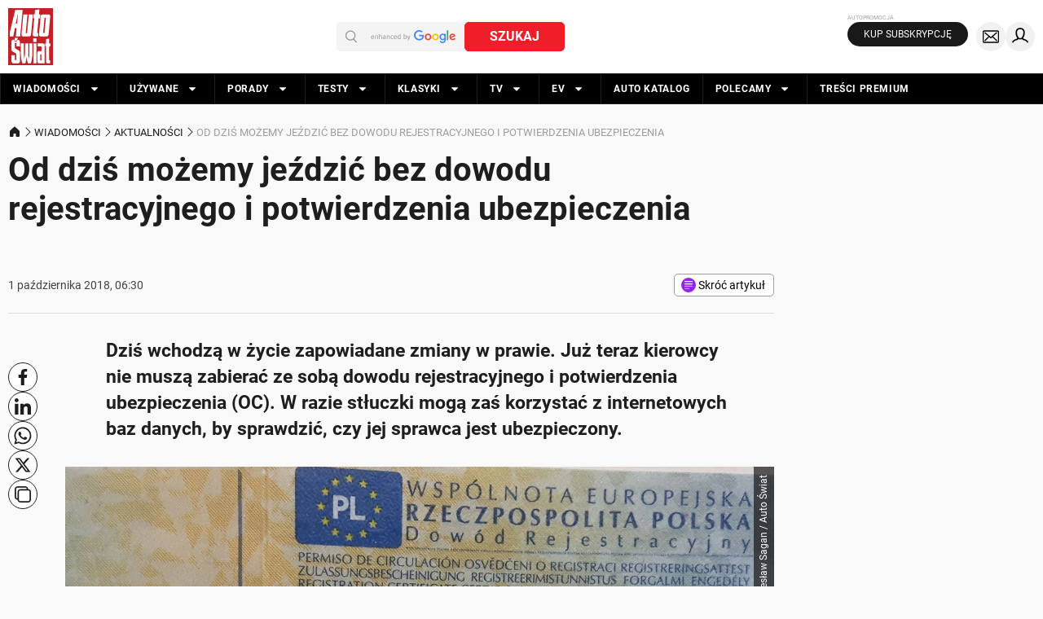

--- FILE ---
content_type: application/javascript; charset=utf-8
request_url: https://fundingchoicesmessages.google.com/f/AGSKWxXZRKQFWuRbjet9IzuEs_ZMhYGix5S5fB0arnIRI7h6b1REn9psj-5liz1wgOEcQFRevgeYybizQndef9qL5dv6FHGCqMQLabSoadfK8PL4UBR7ISF8Uj59xsi8afw5KMOJGBAKv1NP_uyBZID9_wblnQJ4PNkH0csyG79C1GHX--9N8oikHKgRVrMC/_/ad_feed.-ad-loading./ads/article..ad.wrapper./deliverads.
body_size: -1290
content:
window['35810409-75d2-40eb-8afa-1a632f574395'] = true;

--- FILE ---
content_type: application/javascript; charset=utf-8
request_url: https://fundingchoicesmessages.google.com/f/AGSKWxXQXhJJvLo0C8QvefXjk0vtWYcwtftiYibV_m6hgyrHjTilQp_DnMkDGbciLCG5qMvnWz4bkNGCMiPGzAZEuZ12MfAnJ3DBOHhN2OVVRxWLHxX4f-uMkHQ1V6znkif8vVlob9ADKA==?fccs=W251bGwsbnVsbCxudWxsLG51bGwsbnVsbCxudWxsLFsxNzY5MDM2MTgzLDQwMTAwMDAwMF0sbnVsbCxudWxsLG51bGwsW251bGwsWzcsNl0sbnVsbCxudWxsLG51bGwsbnVsbCxudWxsLG51bGwsbnVsbCxudWxsLG51bGwsMV0sImh0dHBzOi8vd3d3LmF1dG8tc3dpYXQucGwvd2lhZG9tb3NjaS9ha3R1YWxub3NjaS9vZC1kemlzLW1vemVteS1qZXpkemljLWJlei1kb3dvZHUtcmVqZXN0cmFjeWpuZWdvLWktcG90d2llcmR6ZW5pYS11YmV6cGllY3plbmlhL2Z0NmxuanMiLG51bGwsW1s4LCI5b0VCUi01bXFxbyJdLFs5LCJlbi1VUyJdLFsxNiwiWzEsMSwxXSJdLFsxOSwiMiJdLFsxNywiWzBdIl0sWzI0LCIiXSxbMjksImZhbHNlIl1dXQ
body_size: 114
content:
if (typeof __googlefc.fcKernelManager.run === 'function') {"use strict";this.default_ContributorServingResponseClientJs=this.default_ContributorServingResponseClientJs||{};(function(_){var window=this;
try{
var qp=function(a){this.A=_.t(a)};_.u(qp,_.J);var rp=function(a){this.A=_.t(a)};_.u(rp,_.J);rp.prototype.getWhitelistStatus=function(){return _.F(this,2)};var sp=function(a){this.A=_.t(a)};_.u(sp,_.J);var tp=_.ed(sp),up=function(a,b,c){this.B=a;this.j=_.A(b,qp,1);this.l=_.A(b,_.Pk,3);this.F=_.A(b,rp,4);a=this.B.location.hostname;this.D=_.Fg(this.j,2)&&_.O(this.j,2)!==""?_.O(this.j,2):a;a=new _.Qg(_.Qk(this.l));this.C=new _.dh(_.q.document,this.D,a);this.console=null;this.o=new _.mp(this.B,c,a)};
up.prototype.run=function(){if(_.O(this.j,3)){var a=this.C,b=_.O(this.j,3),c=_.fh(a),d=new _.Wg;b=_.hg(d,1,b);c=_.C(c,1,b);_.jh(a,c)}else _.gh(this.C,"FCNEC");_.op(this.o,_.A(this.l,_.De,1),this.l.getDefaultConsentRevocationText(),this.l.getDefaultConsentRevocationCloseText(),this.l.getDefaultConsentRevocationAttestationText(),this.D);_.pp(this.o,_.F(this.F,1),this.F.getWhitelistStatus());var e;a=(e=this.B.googlefc)==null?void 0:e.__executeManualDeployment;a!==void 0&&typeof a==="function"&&_.To(this.o.G,
"manualDeploymentApi")};var vp=function(){};vp.prototype.run=function(a,b,c){var d;return _.v(function(e){d=tp(b);(new up(a,d,c)).run();return e.return({})})};_.Tk(7,new vp);
}catch(e){_._DumpException(e)}
}).call(this,this.default_ContributorServingResponseClientJs);
// Google Inc.

//# sourceURL=/_/mss/boq-content-ads-contributor/_/js/k=boq-content-ads-contributor.ContributorServingResponseClientJs.en_US.9oEBR-5mqqo.es5.O/d=1/exm=ad_blocking_detection_executable,kernel_loader,loader_js_executable/ed=1/rs=AJlcJMwtVrnwsvCgvFVyuqXAo8GMo9641A/m=cookie_refresh_executable
__googlefc.fcKernelManager.run('\x5b\x5b\x5b7,\x22\x5b\x5bnull,\\\x22auto-swiat.pl\\\x22,\\\x22AKsRol826qmvYtnDWlVG5rQVsJCfTztmok4hC4WeWAaYMShYuqZ-G-W-AT1Sk8FLaUNdpRoCIwAG49DiE5SxS0_cFfLLrkkhDUp8QAy0BZDSHFpm3Tigj9W9WPgntf0a2rAblV0Rh7eMsIYUWp2UqChGbAgER6dtYA\\\\u003d\\\\u003d\\\x22\x5d,null,\x5b\x5bnull,null,null,\\\x22https:\/\/fundingchoicesmessages.google.com\/f\/AGSKWxUY6MtUW3w3GMrPytCEb13uigreay90yTyEK-PdwhB1Ehg9Ns2hKxu1GtxtD8V9Pw1zUI_XOM8niqzuYVnPxCkZ7yS4_4UwGUjZn_ej1X7sNvEHAUpjtSCfA_d3RCK5_sEapU2KLw\\\\u003d\\\\u003d\\\x22\x5d,null,null,\x5bnull,null,null,\\\x22https:\/\/fundingchoicesmessages.google.com\/el\/AGSKWxXau6nqpyxeh8TkPskOQ8mV-tXYS2a74QxmfqSampXYy_kR1mNtDn2rMN4qA4OVfhJsDSW_BLVLKiP6bFSKlt7C8tyRVwdfA6Up58yPv1jaM2V-rIGVz4Uvzym_MupJzHJTAOE_6A\\\\u003d\\\\u003d\\\x22\x5d,null,\x5bnull,\x5b7,6\x5d,null,null,null,null,null,null,null,null,null,1\x5d\x5d,\x5b3,1\x5d\x5d\x22\x5d\x5d,\x5bnull,null,null,\x22https:\/\/fundingchoicesmessages.google.com\/f\/AGSKWxU8z4BK7FeymfbxRz27rUSYCQnMylM3hYmchOAE5Hlowt8LnbrPMvx4T3Q9snNvFwHZD4eD7QgOIj7PPr9uO7Q8LnXQQRFhfgFeQv9nw0FwSg99ICNS0DwZIKEQW5qmWk4-X8kAgw\\u003d\\u003d\x22\x5d\x5d');}